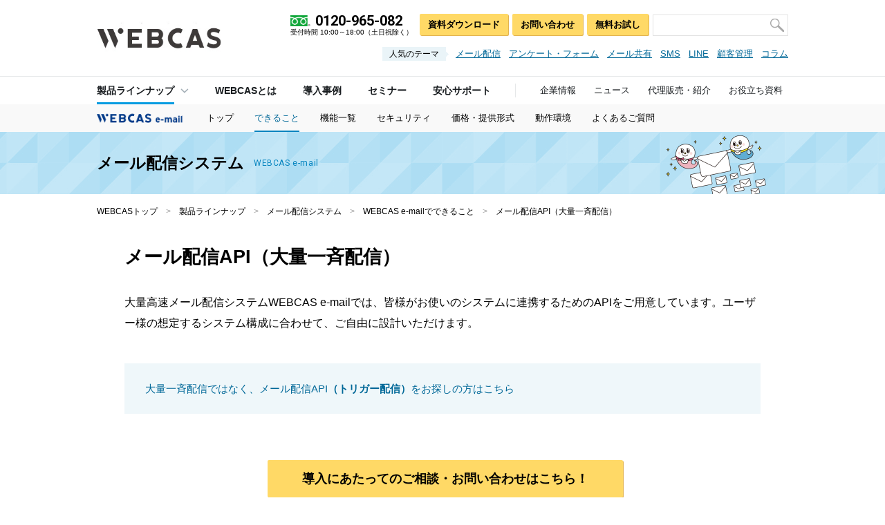

--- FILE ---
content_type: text/html; charset=UTF-8
request_url: https://www.webcas.jp/email/feature/anothersystem/
body_size: 15159
content:


<!DOCTYPE html>
<html lang="ja">


			<head>
    			<meta charset="UTF-8">
    			<meta http-equiv="X-UA-Compatible" content="IE=edge">
    			<meta name="format-detection" content="telephone=no">
    			<meta name="viewport" content="width=device-width,minimum-scale=1.0,maximum-scale=1.0,user-scalable=no">
    		

<!-- Google Tag Manager -->
<script>(function(w,d,s,l,i){w[l]=w[l]||[];w[l].push({'gtm.start': new Date().getTime(),event:'gtm.js'});var f=d.getElementsByTagName(s)[0], j=d.createElement(s),dl=l!='dataLayer'?'&l='+l:'';j.async=true;j.src= 'https://www.googletagmanager.com/gtm.js?id='+i+dl;f.parentNode.insertBefore(j,f);})(window,document,'script','dataLayer','GTM-W2D9F8D');</script>
<!-- End Google Tag Manager -->
<meta name='robots' content='index, follow, max-image-preview:large, max-snippet:-1, max-video-preview:-1' />
	<style>img:is([sizes="auto" i], [sizes^="auto," i]) { contain-intrinsic-size: 3000px 1500px }</style>
	
	<!-- This site is optimized with the Yoast SEO plugin v23.9 - https://yoast.com/wordpress/plugins/seo/ -->
	<title>メール配信API （一斉配信）| メール配信システムWEBCAS e-mail</title>
	<meta name="description" content="大量高速メール配信システムWEBCAS e-mailでは、システム連携のためのAPIをご用意しています。バッチ処理によるデータの受け渡しなど、ユーザー様の想定するシステム構成に合わせてご自由に設計いただけます。" />
	<link rel="canonical" href="https://www.webcas.jp/email/feature/anothersystem/" />
	<meta property="og:locale" content="ja_JP" />
	<meta property="og:type" content="article" />
	<meta property="og:title" content="メール配信API （一斉配信）| メール配信システムWEBCAS e-mail" />
	<meta property="og:description" content="大量高速メール配信システムWEBCAS e-mailでは、システム連携のためのAPIをご用意しています。バッチ処理によるデータの受け渡しなど、ユーザー様の想定するシステム構成に合わせてご自由に設計いただけます。" />
	<meta property="og:url" content="https://www.webcas.jp/email/feature/anothersystem/" />
	<meta property="og:site_name" content="コミュニケーションシステムWEBCAS" />
	<meta property="article:publisher" content="https://www.facebook.com/webcasjp/" />
	<meta property="article:modified_time" content="2025-03-24T08:51:52+00:00" />
	<meta property="og:image" content="https://www.webcas.jp/wp/wp-content/uploads/webcas_fb.png" />
	<meta property="og:image:width" content="1200" />
	<meta property="og:image:height" content="630" />
	<meta property="og:image:type" content="image/png" />
	<meta name="twitter:card" content="summary_large_image" />
	<meta name="twitter:site" content="@wowworld_inc" />
	<meta name="twitter:label1" content="推定読み取り時間" />
	<meta name="twitter:data1" content="14分" />
	<!-- / Yoast SEO plugin. -->


<link rel='dns-prefetch' href='//fonts.googleapis.com' />
<link rel='stylesheet' id='wp-block-library-css' href='https://www.webcas.jp/wp/wp-includes/css/dist/block-library/style.min.css' type='text/css' media='all' />
<style id='classic-theme-styles-inline-css' type='text/css'>
/*! This file is auto-generated */
.wp-block-button__link{color:#fff;background-color:#32373c;border-radius:9999px;box-shadow:none;text-decoration:none;padding:calc(.667em + 2px) calc(1.333em + 2px);font-size:1.125em}.wp-block-file__button{background:#32373c;color:#fff;text-decoration:none}
</style>
<style id='global-styles-inline-css' type='text/css'>
:root{--wp--preset--aspect-ratio--square: 1;--wp--preset--aspect-ratio--4-3: 4/3;--wp--preset--aspect-ratio--3-4: 3/4;--wp--preset--aspect-ratio--3-2: 3/2;--wp--preset--aspect-ratio--2-3: 2/3;--wp--preset--aspect-ratio--16-9: 16/9;--wp--preset--aspect-ratio--9-16: 9/16;--wp--preset--color--black: #000000;--wp--preset--color--cyan-bluish-gray: #abb8c3;--wp--preset--color--white: #ffffff;--wp--preset--color--pale-pink: #f78da7;--wp--preset--color--vivid-red: #cf2e2e;--wp--preset--color--luminous-vivid-orange: #ff6900;--wp--preset--color--luminous-vivid-amber: #fcb900;--wp--preset--color--light-green-cyan: #7bdcb5;--wp--preset--color--vivid-green-cyan: #00d084;--wp--preset--color--pale-cyan-blue: #8ed1fc;--wp--preset--color--vivid-cyan-blue: #0693e3;--wp--preset--color--vivid-purple: #9b51e0;--wp--preset--gradient--vivid-cyan-blue-to-vivid-purple: linear-gradient(135deg,rgba(6,147,227,1) 0%,rgb(155,81,224) 100%);--wp--preset--gradient--light-green-cyan-to-vivid-green-cyan: linear-gradient(135deg,rgb(122,220,180) 0%,rgb(0,208,130) 100%);--wp--preset--gradient--luminous-vivid-amber-to-luminous-vivid-orange: linear-gradient(135deg,rgba(252,185,0,1) 0%,rgba(255,105,0,1) 100%);--wp--preset--gradient--luminous-vivid-orange-to-vivid-red: linear-gradient(135deg,rgba(255,105,0,1) 0%,rgb(207,46,46) 100%);--wp--preset--gradient--very-light-gray-to-cyan-bluish-gray: linear-gradient(135deg,rgb(238,238,238) 0%,rgb(169,184,195) 100%);--wp--preset--gradient--cool-to-warm-spectrum: linear-gradient(135deg,rgb(74,234,220) 0%,rgb(151,120,209) 20%,rgb(207,42,186) 40%,rgb(238,44,130) 60%,rgb(251,105,98) 80%,rgb(254,248,76) 100%);--wp--preset--gradient--blush-light-purple: linear-gradient(135deg,rgb(255,206,236) 0%,rgb(152,150,240) 100%);--wp--preset--gradient--blush-bordeaux: linear-gradient(135deg,rgb(254,205,165) 0%,rgb(254,45,45) 50%,rgb(107,0,62) 100%);--wp--preset--gradient--luminous-dusk: linear-gradient(135deg,rgb(255,203,112) 0%,rgb(199,81,192) 50%,rgb(65,88,208) 100%);--wp--preset--gradient--pale-ocean: linear-gradient(135deg,rgb(255,245,203) 0%,rgb(182,227,212) 50%,rgb(51,167,181) 100%);--wp--preset--gradient--electric-grass: linear-gradient(135deg,rgb(202,248,128) 0%,rgb(113,206,126) 100%);--wp--preset--gradient--midnight: linear-gradient(135deg,rgb(2,3,129) 0%,rgb(40,116,252) 100%);--wp--preset--font-size--small: 13px;--wp--preset--font-size--medium: 20px;--wp--preset--font-size--large: 36px;--wp--preset--font-size--x-large: 42px;--wp--preset--spacing--20: 0.44rem;--wp--preset--spacing--30: 0.67rem;--wp--preset--spacing--40: 1rem;--wp--preset--spacing--50: 1.5rem;--wp--preset--spacing--60: 2.25rem;--wp--preset--spacing--70: 3.38rem;--wp--preset--spacing--80: 5.06rem;--wp--preset--shadow--natural: 6px 6px 9px rgba(0, 0, 0, 0.2);--wp--preset--shadow--deep: 12px 12px 50px rgba(0, 0, 0, 0.4);--wp--preset--shadow--sharp: 6px 6px 0px rgba(0, 0, 0, 0.2);--wp--preset--shadow--outlined: 6px 6px 0px -3px rgba(255, 255, 255, 1), 6px 6px rgba(0, 0, 0, 1);--wp--preset--shadow--crisp: 6px 6px 0px rgba(0, 0, 0, 1);}:where(.is-layout-flex){gap: 0.5em;}:where(.is-layout-grid){gap: 0.5em;}body .is-layout-flex{display: flex;}.is-layout-flex{flex-wrap: wrap;align-items: center;}.is-layout-flex > :is(*, div){margin: 0;}body .is-layout-grid{display: grid;}.is-layout-grid > :is(*, div){margin: 0;}:where(.wp-block-columns.is-layout-flex){gap: 2em;}:where(.wp-block-columns.is-layout-grid){gap: 2em;}:where(.wp-block-post-template.is-layout-flex){gap: 1.25em;}:where(.wp-block-post-template.is-layout-grid){gap: 1.25em;}.has-black-color{color: var(--wp--preset--color--black) !important;}.has-cyan-bluish-gray-color{color: var(--wp--preset--color--cyan-bluish-gray) !important;}.has-white-color{color: var(--wp--preset--color--white) !important;}.has-pale-pink-color{color: var(--wp--preset--color--pale-pink) !important;}.has-vivid-red-color{color: var(--wp--preset--color--vivid-red) !important;}.has-luminous-vivid-orange-color{color: var(--wp--preset--color--luminous-vivid-orange) !important;}.has-luminous-vivid-amber-color{color: var(--wp--preset--color--luminous-vivid-amber) !important;}.has-light-green-cyan-color{color: var(--wp--preset--color--light-green-cyan) !important;}.has-vivid-green-cyan-color{color: var(--wp--preset--color--vivid-green-cyan) !important;}.has-pale-cyan-blue-color{color: var(--wp--preset--color--pale-cyan-blue) !important;}.has-vivid-cyan-blue-color{color: var(--wp--preset--color--vivid-cyan-blue) !important;}.has-vivid-purple-color{color: var(--wp--preset--color--vivid-purple) !important;}.has-black-background-color{background-color: var(--wp--preset--color--black) !important;}.has-cyan-bluish-gray-background-color{background-color: var(--wp--preset--color--cyan-bluish-gray) !important;}.has-white-background-color{background-color: var(--wp--preset--color--white) !important;}.has-pale-pink-background-color{background-color: var(--wp--preset--color--pale-pink) !important;}.has-vivid-red-background-color{background-color: var(--wp--preset--color--vivid-red) !important;}.has-luminous-vivid-orange-background-color{background-color: var(--wp--preset--color--luminous-vivid-orange) !important;}.has-luminous-vivid-amber-background-color{background-color: var(--wp--preset--color--luminous-vivid-amber) !important;}.has-light-green-cyan-background-color{background-color: var(--wp--preset--color--light-green-cyan) !important;}.has-vivid-green-cyan-background-color{background-color: var(--wp--preset--color--vivid-green-cyan) !important;}.has-pale-cyan-blue-background-color{background-color: var(--wp--preset--color--pale-cyan-blue) !important;}.has-vivid-cyan-blue-background-color{background-color: var(--wp--preset--color--vivid-cyan-blue) !important;}.has-vivid-purple-background-color{background-color: var(--wp--preset--color--vivid-purple) !important;}.has-black-border-color{border-color: var(--wp--preset--color--black) !important;}.has-cyan-bluish-gray-border-color{border-color: var(--wp--preset--color--cyan-bluish-gray) !important;}.has-white-border-color{border-color: var(--wp--preset--color--white) !important;}.has-pale-pink-border-color{border-color: var(--wp--preset--color--pale-pink) !important;}.has-vivid-red-border-color{border-color: var(--wp--preset--color--vivid-red) !important;}.has-luminous-vivid-orange-border-color{border-color: var(--wp--preset--color--luminous-vivid-orange) !important;}.has-luminous-vivid-amber-border-color{border-color: var(--wp--preset--color--luminous-vivid-amber) !important;}.has-light-green-cyan-border-color{border-color: var(--wp--preset--color--light-green-cyan) !important;}.has-vivid-green-cyan-border-color{border-color: var(--wp--preset--color--vivid-green-cyan) !important;}.has-pale-cyan-blue-border-color{border-color: var(--wp--preset--color--pale-cyan-blue) !important;}.has-vivid-cyan-blue-border-color{border-color: var(--wp--preset--color--vivid-cyan-blue) !important;}.has-vivid-purple-border-color{border-color: var(--wp--preset--color--vivid-purple) !important;}.has-vivid-cyan-blue-to-vivid-purple-gradient-background{background: var(--wp--preset--gradient--vivid-cyan-blue-to-vivid-purple) !important;}.has-light-green-cyan-to-vivid-green-cyan-gradient-background{background: var(--wp--preset--gradient--light-green-cyan-to-vivid-green-cyan) !important;}.has-luminous-vivid-amber-to-luminous-vivid-orange-gradient-background{background: var(--wp--preset--gradient--luminous-vivid-amber-to-luminous-vivid-orange) !important;}.has-luminous-vivid-orange-to-vivid-red-gradient-background{background: var(--wp--preset--gradient--luminous-vivid-orange-to-vivid-red) !important;}.has-very-light-gray-to-cyan-bluish-gray-gradient-background{background: var(--wp--preset--gradient--very-light-gray-to-cyan-bluish-gray) !important;}.has-cool-to-warm-spectrum-gradient-background{background: var(--wp--preset--gradient--cool-to-warm-spectrum) !important;}.has-blush-light-purple-gradient-background{background: var(--wp--preset--gradient--blush-light-purple) !important;}.has-blush-bordeaux-gradient-background{background: var(--wp--preset--gradient--blush-bordeaux) !important;}.has-luminous-dusk-gradient-background{background: var(--wp--preset--gradient--luminous-dusk) !important;}.has-pale-ocean-gradient-background{background: var(--wp--preset--gradient--pale-ocean) !important;}.has-electric-grass-gradient-background{background: var(--wp--preset--gradient--electric-grass) !important;}.has-midnight-gradient-background{background: var(--wp--preset--gradient--midnight) !important;}.has-small-font-size{font-size: var(--wp--preset--font-size--small) !important;}.has-medium-font-size{font-size: var(--wp--preset--font-size--medium) !important;}.has-large-font-size{font-size: var(--wp--preset--font-size--large) !important;}.has-x-large-font-size{font-size: var(--wp--preset--font-size--x-large) !important;}
:where(.wp-block-post-template.is-layout-flex){gap: 1.25em;}:where(.wp-block-post-template.is-layout-grid){gap: 1.25em;}
:where(.wp-block-columns.is-layout-flex){gap: 2em;}:where(.wp-block-columns.is-layout-grid){gap: 2em;}
:root :where(.wp-block-pullquote){font-size: 1.5em;line-height: 1.6;}
</style>
<link rel='stylesheet' id='otoso_css_reset-css' href='https://www.webcas.jp/common/css/reset.css' type='text/css' media='all' />
<link rel='stylesheet' id='otoso_css_screen-css' href='https://www.webcas.jp/common/css/screen.css' type='text/css' media='screen and (min-width: 769px)' />
<link rel='stylesheet' id='otoso_css_widget-css' href='https://www.webcas.jp/common/css/widget.css' type='text/css' media='screen and (min-width: 769px)' />
<link rel='stylesheet' id='otoso_css_contents-css' href='https://www.webcas.jp/common/css/contents.css' type='text/css' media='screen and (min-width: 769px)' />
<link rel='stylesheet' id='otoso_css_bxslider-css' href='https://www.webcas.jp/common/css/jquery.bxslider.css' type='text/css' media='screen and (min-width: 769px)' />
<link rel='stylesheet' id='otoso_css_screen_sp-css' href='https://www.webcas.jp/common/css/screen_sp.css' type='text/css' media='screen and (max-width: 768px) and (min-width: 0px)' />
<link rel='stylesheet' id='otoso_css_widget_sp-css' href='https://www.webcas.jp/common/css/widget_sp.css' type='text/css' media='screen and (max-width: 768px) and (min-width: 0px)' />
<link rel='stylesheet' id='otoso_css_contents_sp-css' href='https://www.webcas.jp/common/css/contents_sp.css' type='text/css' media='screen and (max-width: 768px) and (min-width: 0px)' />
<link rel='stylesheet' id='otoso_css_bxslider_sp-css' href='https://www.webcas.jp/common/css/jquery.bxslider_sp.css' type='text/css' media='screen and (max-width: 768px) and (min-width: 0px)' />
<link rel='stylesheet' id='otoso_css_googlefont-css' href='//fonts.googleapis.com/css?family=Roboto%3A400%2C400i%2C500%2C700%2C700i&#038;ver=6.7.1' type='text/css' media='all' />
<!--[if lt IE 9]>
<link rel='stylesheet' id='otoso_css_ie8-css' href='https://www.webcas.jp/common/css/ie8.css' type='text/css' media='all' />
<![endif]-->
<!--[if IE]>
<link rel='stylesheet' id='otoso_css_ie-css' href='https://www.webcas.jp/common/css/ie.css' type='text/css' media='all' />
<![endif]-->
<script type="text/javascript" src="https://www.webcas.jp/common/lib/jquery.js" id="otoso_js_jquery-js"></script>
<script type="text/javascript" src="https://www.webcas.jp/common/lib/jquery.easing.js" id="otoso_js_jquery_easing-js"></script>
<script type="text/javascript" src="https://www.webcas.jp/common/lib/jquery.tile.js" id="otoso_js_jquery_tile-js"></script>
<script type="text/javascript" src="https://www.webcas.jp/common/lib/jquery.bxslider.js" id="otoso_js_jquery_bxslider-js"></script>
<script type="text/javascript" src="https://www.webcas.jp/common/lib/jquery.ba-hashchange.js" id="otoso_js_hash-js"></script>
<script type="text/javascript" src="https://www.webcas.jp/common/lib/scroller.js" id="otoso_js_scroller-js"></script>
<script type="text/javascript" src="https://www.webcas.jp/common/lib/rollover.js" id="otoso_js_rollover-js"></script>
<script type="text/javascript" src="https://www.webcas.jp/common/js/common.js" id="otoso_js_common-js"></script>
<!--[if lt IE 9]>
<script type="text/javascript" src="https://www.webcas.jp/common/lib/html5shiv.js" id="otoso_js_html5shiv-js"></script>
<![endif]-->
<!--[if lt IE 9]>
<script type="text/javascript" src="https://www.webcas.jp/common/lib/selectivizr.js" id="otoso_js_selectivizr-js"></script>
<![endif]-->
<style type="text/css">.recentcomments a{display:inline !important;padding:0 !important;margin:0 !important;}</style><script type="application/ld+json">
                    {
				      "@context": "https://schema.org",
				      "@type": "BreadcrumbList",
				      "itemListElement": [{
					"@type": "ListItem",
		            "position": 1,
					"name": "WEBCASトップ",
					"item": "https://www.webcas.jp"},{
					"@type": "ListItem",
		            "position": 2,
					"name": "製品ラインナップ",
					"item": "https://www.webcas.jp/products/"},{
					"@type": "ListItem",
		            "position": 3,
					"name": "メール配信システム",
					"item": "https://www.webcas.jp/email/"},{
					"@type": "ListItem",
		            "position": 4,
					"name": "WEBCAS e-mailでできること",
					"item": "https://www.webcas.jp/email/feature/"},{
					"@type": "ListItem",
		            "position": 5,
					"name": "メール配信API（大量一斉配信）"}]
		    }
		    </script>
		
				<link rel="start" href="/" />
				<link rel="alternate" type="application/rss+xml" title="株式会社WOW WORLD" href="https://www.webcas.jp/bizasp/index.php?a=ANRS001&amp;corpId=atc090045" />
				
				<link rel="icon" href="/favicon.ico">
				<link rel="icon" href="/favicon.png" sizes="192x192" type="image/png">
				<link rel="apple-touch-icon" href="/apple-touch-icon.png" sizes="152x152">
			</head>
			<body id="products_detail" class="products">
<!-- Google Tag Manager (noscript) -->
<noscript><iframe src="https://www.googletagmanager.com/ns.html?id=GTM-W2D9F8D" height="0" width="0" style="display:none;visibility:hidden"></iframe></noscript>
<!-- End Google Tag Manager (noscript) -->


		    <!--=========== CONTAINER ============-->
            <div id="container" class="clearfix">
		
            <!--=========== HEADER ============-->
            <header>
            
	            
		<div class="inner fixed">
            <p id="logo"><a href="/"><img src="https://www.webcas.jp/wp/wp-content/uploads/hdr_logo.png" alt="WEBCAS" width="180" itemprop="logo" /></a></p>
            <p class="nav_menu pc_hidden"><img src="/common/img/hdr_nav_menu.png" alt="メニュー" height="19" /></p>
            
            <p class="logo_tel pc_hidden"><a class="sp_tel" href="tel:0120-965-082"><img src="/common/img/hdr_nav_tel.png" alt="お電話" width="51" /></a></p>
            <p class="logo_contact pc_hidden"><a href="https://www.webcas.jp/form/webcas-inquiry-input" target="_blank"><img src="/common/img/hdr_nav_contact.png" alt="お問い合わせ" width="51" /></a></p>
            
            <p class="nav_close pc_hidden"><img src="/common/img/hdr_nav_close.png" alt="close" width="47" /></p>
        </div><!-- /inner -->
		
	            
	            <div class="overlay"></div>
	            <div class="menu">
	                <div class="menu_inner">
	                   
	                   
            <nav id="gnav">
                <ul class="clearfix">
                    <li class="gnav_products"><span><em><a href="/products/">製品ラインナップ</a><span class="toggle pc_hidden"></span></em>
            
                        <div class="sec_dropdown clearfix">
                            <div class="inner">
                                <div class="ls">
                                    <div class="col">
                                        <dl><dt>メッセージを届ける</dt><dd><a href="https://www.webcas.jp/email/" >メール配信システム</a></dd><dd><a href="https://www.webcas.jp/email/feature/relayserver/" >メールリレーサーバ</a></dd><dd><a href="https://www.webcas.jp/sms/" >SMS配信システム</a></dd><dd><a href="https://www.webcas.jp/talk/" >LINEメッセージ配信システム</a></dd><dd><a href="https://www.webcas.jp/apppush/" >アプリプッシュ・アプリ内メッセージ配信システム</a></dd></dl><dl><dt>声を集める・理解する</dt><dd><a href="https://www.webcas.jp/formulator/" >アンケート・フォーム作成システム</a></dd></dl>
                                    </div><!-- /col -->
            
                                    <div class="col">
                                        <dl><dt>問い合わせに対応する</dt><dd><a href="https://www.webcas.jp/mailcenter/" >問い合わせメール共有システム</a></dd></dl><dl><dt>会員登録の仕組みを作る</dt><dd><a href="https://www.webcas.jp/crm/" >顧客管理システム</a></dd></dl><dl><dt>マーケティングコミュニケーション支援</dt><dd><a href="https://www.webcas.jp/email/feature/mailmag/" >メルマガ制作サービス</a></dd><dd><a href="https://www.webcas.jp/formulator/feature/create/" >Webアンケート制作代行サービス</a></dd></dl>
                                    </div><!-- /col -->
                                </div><!-- /ls -->
            
                                <div class="rs">
                                    <div class="col">
                                        <dl><dt>用途から探す</dt><dd><a href="https://www.webcas.jp/crm/memberlp/" >会員を集めたい（会員受付・顧客管理）</a></dd><dd><a href="https://www.webcas.jp/email/feature/speed/" >大量の顧客にメールを一斉配信したい</a></dd><dd><a href="https://www.webcas.jp/email/feature/mailmag/" >メルマガ制作について相談したい</a></dd><dd><a href="https://www.webcas.jp/email/feature/db/" >既存システムとメール配信を連携したい</a></dd><dd><a href="https://www.webcas.jp/sms/" >SMSを配信したい</a></dd><dd><a href="https://www.webcas.jp/formulator/feature/enquete/" >Webアンケートを作りたい</a></dd><dd><a href="https://www.webcas.jp/formulator/feature/campaign/" >キャンペーン応募フォームを作りたい</a></dd><dd><a href="https://www.webcas.jp/email/feature/csv/" >一番安い方法でメールを配信したい</a></dd><dd><a href="https://www.webcas.jp/email/feature/relayserver/" >メール配信機能を強化したい（リレーサーバ）</a></dd><dd><a href="https://www.webcas.jp/talk/" >LINEでパーソナライズメッセージを配信したい</a></dd><dd><a href="https://www.webcas.jp/formulator/feature/webform/" >問い合わせフォームを作りたい</a></dd><dd><a href="https://www.webcas.jp/formulator/feature/seminar/" >セミナー受付フォームを作りたい</a></dd></dl>
                                    </div><!-- /col -->
                                </div><!-- /rs -->
                            </div><!-- /inner -->
                        </div><!-- /sec_dropdown -->
                        </span>
                    </li>
            
                    <li class="gnav_webcas"><a href="/webcas/"><span>WEBCASとは</span></a></li>
                    <li class="gnav_casestudy"><a href="/casestudy/"><span>導入事例</span></a></li>
                    <li class="gnav_seminar"><a href="/seminar/"><span>セミナー</span></a></li>
                    <li class="gnav_contact"><a href="/contact/"><span>安心サポート</span></a></li>
                    
                    
                    
                    <li class="gnav_inquiry"><a href="https://www.webcas.jp/form/webcas-inquiry-input" target="_blank">お問い合わせ</a></li>
                    <li class="gnav_tel" itemscope itemtype="http://schema.org/Corporation"><img src="/common/img/icon_tel.png" alt="" width="29" /><span class="wf"><a class="sp_tel" href="tel:0120965082"><span class="sec_prop" itemprop="telephone">0120-965-082</span></a></span><span class="note">受付時間 10:00～18:00（土日祝除く）</span></li>
                    
                    <li class="gnav_company"><a href="/company/"><span>企業情報</span></a></li>
                    <li class="gnav_newsrelease"><a href="/newsrelease/"><span>ニュース</span></a></li>
                    <li class="gnav_partner"><a href="/partner/"><span>代理販売・紹介</span></a></li>
                    <li class="gnav_library"><a href="/library/"><span>お役立ち資料</span></a></li>
                </ul>
            
                <span id="slide_line"></span>
            </nav><!-- /gnav -->
	            
	                    <div class="inner">
	                        <div class="hnav clearfix">
	                            <p class="tel" itemscope itemtype="http://schema.org/Corporation"><em class="pc_hidden"><span>お電話でのお問い合わせ</span></em><img src="/common/img/icon_tel.png" alt="" width="29" /><span class="wf"><a class="sp_tel" href="tel:0120965082"><span class="sec_prop" itemprop="telephone">0120-965-082</span></a></span><span class="note">受付時間 10:00～18:00（土日祝除く）</span></p>
	                            <nav>
	                                <ul class="clearfix">
	                                    <li><a href="https://www.webcas.jp/form/document-input " target="_blank">資料ダウンロード</a></li>
	                                    <li><a href="https://www.webcas.jp/form/webcas-inquiry-input" target="_blank">お問い合わせ</a></li>
	                                    <li><a href="https://www.webcas.jp/form/trial-input " target="_blank">無料お試し</a></li>
	                                </ul>
	                            </nav>
	                            
	                            
                <div class="sec_search">
                    <form name="AccelaBizSearchASPForm" id="bizsearchAspForm" action="/bizasp/index.php" method="get" class="clearfix">
                        <div id="bizsearchAspFormout">
                            <p class="search_field"><input type="text" name="q" value="" id="bizsearchAspQuery" /></p>
                            <p class="search_bt"><input name="input" type="image" src="/common/img/hdr_nav_search.png" class="fmbtn" /></p>
                        </div>
                        <input type="hidden" name="corpId" value="atc090045" id="bizsearchAspCorpId" />
                        <input type="hidden" name="en" value="" />
                    </form>
                </div><!-- /sec_search -->
                
	                            
	                        </div><!-- /hnav -->
	                        
	                        
            <div class="sec_popular_theme">
                <dl>
                    <dt><span>人気のテーマ</span></dt>
                    <dd>
                        <ul class="clearfix">
                            
                            <li><a href="https://www.webcas.jp/email/" >メール配信</a></li><li><a href="https://www.webcas.jp/formulator/" >アンケート・フォーム</a></li><li><a href="https://www.webcas.jp/mailcenter/" >メール共有</a></li><li><a href="https://www.webcas.jp/sms/" >SMS</a></li><li><a href="https://www.webcas.jp/talk/" >LINE</a></li><li><a href="https://www.webcas.jp/crm/" >顧客管理</a></li><li><a href="https://www.webcas.jp/knowhow/" >コラム</a></li>
                            
                        </ul>
                    </dd>
                </dl>
            </div><!-- /sec_popular_theme -->
	    
	                        
	                    </div><!-- /inner -->
	                </div><!-- /menu_inner -->
	            </div><!-- /menu -->
            </header>
            <!--=========== /HEADER ============-->
        <!--=========== CONTENTS ============--><div id="contents">
            <nav class="sec_inquiry">
                <ul>
                    <li><a href="https://www.webcas.jp/form/document-input " target="_blank">資料ダウンロード</a></li>
                    <li><a href="https://www.webcas.jp/form/webcas-inquiry-input" target="_blank">お問い合わせ</a></li>
                    <li><a href="https://www.webcas.jp/form/trial-input " target="_blank">無料お試し</a></li>
                </ul>
            </nav><!-- /sec_inquiry -->
	    



		<div class="h_lv_01 h_lv_01_s">
			<div class="h_lv_01_inner">
				<div>
					<p class="h">メール配信システム</p>
					<p class="cap"><span class="wf">WEBCAS e-mail</span></p>
					<p class="bg sp_hidden"><img src="https://www.webcas.jp/wp/wp-content/uploads/bg_h1_email_s-1.png" alt="WEBCASの公式キャラクター「その想い届け隊」" height="90" /></p>
					<p class="sec_bt_01 pc_hidden"><a href="https://www.webcas.jp/email/">トップ</a></p>
				</div>
			</div><!-- /h_lv_01_inner -->
		</div><!-- /h_lv_01 -->
		

		<nav class="cnav">
				<ul class="clearfix">
		<li class="cnav_logo"><a href="https://www.webcas.jp/email/"><img src="https://www.webcas.jp/wp/wp-content/uploads/2017/02/cnav_logo_email.png" alt="WEBCAS e-mail" height="30" /></a></li><li><a href="https://www.webcas.jp/email/"><span>トップ</span></a></li><li class="current"><a href="https://www.webcas.jp/email/feature/" ><span>できること</span></a></li><li><a href="https://www.webcas.jp/email/function/" ><span>機能一覧</span></a></li><li><a href="https://www.webcas.jp/email/manage/" ><span>セキュリティ</span></a></li><li><a href="https://www.webcas.jp/email/price" ><span>価格・提供形式</span></a></li><li><a href="https://www.webcas.jp/email/siyo/" ><span>動作環境</span></a></li><li><a href="https://www.webcas.jp/email/faq/" ><span>よくあるご質問</span></a></li>
		</ul>
			</nav><!-- /cnav -->
		
<!--=========== WRPPER ============-->
<div id="wrapper" class="clearfix">
	
	<div class="sec_inner">
		
		
				<div class="bread_crumbs sp_hidden" itemscope itemtype="http://schema.org/WebPage">
					<p itemprop="breadcrumb"><a href="https://www.webcas.jp">WEBCASトップ</a>　<span>&gt;</span>　<a href="https://www.webcas.jp/products/">製品ラインナップ</a>　<span>&gt;</span>　<a href="https://www.webcas.jp/email/">メール配信システム</a>　<span>&gt;</span>　<a href="https://www.webcas.jp/email/feature/">WEBCAS e-mailでできること</a>　<span>&gt;</span>　<em>メール配信API（大量一斉配信）</em></p>
				</div><!-- /bread_crumbs -->
					
		<div class="sec_detail">
		
			<h1>メール配信API（大量一斉配信）</h1>			
			<div class="sec_mod_txt_01 clearfix"><p>大量高速メール配信システムWEBCAS e-mailでは、皆様がお使いのシステムに連携するためのAPIをご用意しています。ユーザー様の想定するシステム構成に合わせて、ご自由に設計いただけます。</p></div>
			<div class="sec_mod_link_01 clearfix">
				<div class="inner">
					<ul><li><a href="https://www.webcas.jp/email/feature/realtime/" >大量一斉配信ではなく、メール配信API<em>（トリガー配信）</em>をお探しの方はこちら</a></li>
					</ul>
				</div><!-- /inner -->
			</div><!-- /sec_mod_link_01 --><div class="sec_mod_bt_01">
					<div class="sec_bt_03"><a href="https://www.webcas.jp/form/webcas-inquiry-input" target="_blank"><span>導入にあたっての<br class="br_sp">ご相談・お問い合わせはこちら！</span></a></div>
				</div><!-- /sec_mod_bt_01 -->
			<div class="sec_mod_txt_01 clearfix">
				<p><span style="font-size:10pt"><u><a href="https://www.webcas.jp/company/">WEBCASを提供する、株式会社WOW WORLDの企業情報はこちら ></a></u></span></p>
			</div><!-- /sec_mod_txt_01 -->
		
			<div class="sec_mod_txt_02 clearfix">
				<div class="inner">
					<p><em>目次</em>
	<li><a href="#anc0"><u>メール配信APIのご利用について</u></a></li>
 	<li><a href="#anc2"><u>バッチ処理も可能</u></a></li>
 	<li><a href="#anc4"><u>大量メール配信機能を専門業者に任せた方がよい理由とは</u></a></li>
 	<li><a href="#anc5"><u>メール配信APIを利用している、当社お客様の事例</u></a></li>
 	<li><a href="#anc9"><u>セミナー・勉強会を開催します！お見逃しなく</u></a></li>
<br>
<div align="right"><a href="https://www.webcas.jp/email/feature/"><u>メール配信システムでできること一覧へ ＞</u></a></div></p>
				</div><!-- /inner -->
			</div><!-- /sec_mod_txt_02 -->
		<div class="sec_mod_h sec_mod_h2" id="anc0">
				<h2 class="h_lv_02"><span><img src="/common/img/bullet_square_01.png" alt="" width="17"/>メール配信APIのご利用について</span>
				</h2>
			</div><!-- /sec_mod_h2 -->
		
			<div class="sec_mod_txt_01 clearfix">
				<p>APIを利用すれば、WEBCAS管理画面上で操作することなく、お客様のシステム（既存Web会員管理システム、CRMシステム、ERP、SFAなど）を操作するだけで、大量高速メール配信が行えるようになります。システムをまたいだ二重管理や、大量配信に伴う新規開発、設備投資、管理運用メンテナンスの必要はありません。</p>
			</div><!-- /sec_mod_txt_01 -->
		<div class="sec_mod_h sec_mod_h3" id="anc1">
				<h3><span>メール配信APIの利用イメージ</span></h3>
			</div><!-- /sec_mod_h3 -->
			
				<div class="sec_mod_txt_img_03 clearfix">
					
			<p class="pic sp_hidden" itemscope itemtype="http://schema.org/ImageObject" itemprop="image">
				<img src="https://www.webcas.jp/wp/wp-content/uploads/cec6fcb95503904da20be19893264bf7.png" alt="メール配信API" width="800"/>
				<meta itemprop="url" content="https://www.webcas.jp/wp/wp-content/uploads/cec6fcb95503904da20be19893264bf7.png">
				<meta itemprop="width" content="800">
				<meta itemprop="height" content="352">
			</p>
			<p class="pic pc_hidden" itemscope itemtype="http://schema.org/ImageObject" itemprop="image">
				<img src="https://www.webcas.jp/wp/wp-content/uploads/471f0757bbff00a3f3645a08a18e728e-1.png" alt="メール配信APIの利用イメージ" width="100%"/>
				<meta itemprop="url" content="https://www.webcas.jp/wp/wp-content/uploads/471f0757bbff00a3f3645a08a18e728e-1.png">
				<meta itemprop="width" content="670">
				<meta itemprop="height" content="1075">
			</p>
		
				</div><!-- /sec_mod_txt_img_03 -->
			
			<div class="sec_mod_txt_01 clearfix">
				<p>また、WEBCASの管理画面を一部利用して配信することも可能です。例えば「メール文面の作成・配信予約のみAPI経由で行い、顧客データベースはWEBCAS内に構築し、運用する」といった設計をすることができます。
</p>
			</div><!-- /sec_mod_txt_01 -->
		<div class="sec_mod_h sec_mod_h2" id="anc2">
				<h2 class="h_lv_02"><span><img src="/common/img/bullet_square_01.png" alt="" width="17"/>バッチ処理も可能</span>
				</h2>
			</div><!-- /sec_mod_h2 -->
		
			<div class="sec_mod_txt_01 clearfix">
				<p>WEBCASのAPIでは、お客様の既存顧客リストと、WEBCASのメール配信用データベースを同期するバッチ処理をサポートしています。例えば、「メール配信リストはAPI経由で最新データを毎日自動で同期し、メール作成・配信作業はWEBCASの管理画面で行う」といった運用が可能です。</p>
			</div><!-- /sec_mod_txt_01 -->
		
				<div class="sec_mod_txt_img_03 clearfix">
					
			<p class="pic sp_hidden" itemscope itemtype="http://schema.org/ImageObject" itemprop="image">
				<img src="https://www.webcas.jp/wp/wp-content/uploads/2fa32185ca1ad592372ee5cbedbf4adf.png" alt="メール配信API" width="800"/>
				<meta itemprop="url" content="https://www.webcas.jp/wp/wp-content/uploads/2fa32185ca1ad592372ee5cbedbf4adf.png">
				<meta itemprop="width" content="800">
				<meta itemprop="height" content="352">
			</p>
			<p class="pic pc_hidden" itemscope itemtype="http://schema.org/ImageObject" itemprop="image">
				<img src="https://www.webcas.jp/wp/wp-content/uploads/923f2af2387fec0c876ee64e9f641006-1.png" alt="バッチ処理も可能" width="100%"/>
				<meta itemprop="url" content="https://www.webcas.jp/wp/wp-content/uploads/923f2af2387fec0c876ee64e9f641006-1.png">
				<meta itemprop="width" content="670">
				<meta itemprop="height" content="798">
			</p>
		
				</div><!-- /sec_mod_txt_img_03 -->
			<div class="sec_mod_h sec_mod_h3" id="anc3">
				<h3><span>【APIをご用意しているWEBCAS e-mail機能の例】</span></h3>
			</div><!-- /sec_mod_h3 -->
			
			<div class="sec_mod_txt_01 clearfix">
				<p><em>配信データ連携</em><br>
　メール配信リストの取り込み（CSVデータ形式のメールアドレス一括登録）<br>
<em>メール作成・配信</em><br>
　メール文面の登録、メール配信予約、予約のキャンセル、メール削除など<br>
<em>メール配信結果を戻す</em><br>
　配信エラーリストの取得、配信停止データ取得など
<br><br>
APIを活用したメール配信は、各種事例がございます。</p>
			</div><!-- /sec_mod_txt_01 -->
		<div class="sec_mod_h sec_mod_h2" id="anc4">
				<h2 class="h_lv_02"><span><img src="/common/img/bullet_square_01.png" alt="" width="17"/>大量メール配信機能を専門業者に任せた方がよい理由とは</span>
				</h2>
			</div><!-- /sec_mod_h2 -->
		<div class="sec_mod_qa clearfix" itemscope itemtype="http://schema.org/Question"><div class="sec_mod_fukidashi_01 highlight clearfix"><div class="thumb clearfix"><img src="https://www.webcas.jp/wp/wp-content/uploads/283be63284f2373626662cc7a99e2ca6.png" alt="困っている男性" width="120" /></div><div class="fukidashi">
					<dl class="clearfix">
					<dt class="q"><span class="wf">Q</span></dt>
					<dd><p itemprop="text"><em>今、自社サービスの会員管理システムに、数万規模のメルマガ配信の機能をつけようと考えています。自分でプログラムを実装しようと思いますが大丈夫でしょうか。</em></p></dd>
				</dl><span class="bullet"><img src="/common/img/bg_fukidashi_03.png" alt="" width="17" /></span></div><!-- /fukidashi -->
		</div><!-- /sec_mod_fukidashi_01 --><div class="sec_mod_fukidashi_01 clearfix">
					<div class="thumb clearfix"><img src="https://www.webcas.jp/wp/wp-content/uploads/6f4a5e8af2bfef1a7a7c4b3a3ed9e5f8.png" alt="" width="120" /></div><div class="fukidashi">
					<dl class="clearfix">
					<dt class="a"><span class="wf">A</span></dt>
					<dd itemprop="acceptedAnswer" itemscope itemtype="http://schema.org/Answer"><p itemprop="text"><em>大量メール配信機能は、専門業者のサービスを使うのが現実的です。</em><br>
各種業務システムを構築し、大量メール配信機能を付与する場合、注意が必要です。これは、メール配信規模が数千件以上になると、プロバイダやキャリア側の受付制限の関係で、メールが正常に受信されなくなる可能性があるからです。大量メール配信の到達率を上げるために、必要な要素は大きく分けて3つあります。
<br><br>


<ul style="list-style-type: decimal; margin-left: 20px;">
<li><em>大量メール配信に耐える設備</em><br>
配信規模に応じたサーバや回線などインフラ整備が必要ですし、IP分散のため、相当量のIPを用意する必要もあります。</li><br>

<li><em>大量メール配信システムを支えるシステム構築ノウハウ</em><br>
PC/モバイル向け双方の適正なエラーメール処理を行うシステムを構築できるかが、キーになります。
</li><br>

<li><em>システムの安定稼働を支える経験豊富な人的リソースと運用体制</em><br>
そのシステムが継続的に安定稼働しているかを監視する技術者や、もしものときの緊急対応が行える体制、これが大変重要です。
</ul>

<br>
一ユーザー企業がこれらの対応を行うのは、費用・リソース・信頼面を考慮すると難しいのが現実ではないでしょうか。メール配信業者のクラウドサービスが提供するAPIを活用すれば、ユーザー企業様が構築したシステムに、大量メール配信機能だけを強化することができるので、システム構築をご検討されている場合、特にお薦めです。 また、現システムにメール配信パッケージを連携する場合には、カスタマイズ経験とメール配信の管理ノウハウが豊富な業者を選定し、ともに適切な運用体制を構築していくことが肝要です。</p></dd>
				</dl>
				<span class="bullet"><img src="/common/img/bg_fukidashi_01.png" alt="" width="17" /></span>
				</div><!-- /fukidashi -->
				</div><!-- /sec_mod_fukidashi_01 -->
				</div><!-- /sec_mod_qa --><div class="sec_mod_qa clearfix" itemscope itemtype="http://schema.org/Question"><div class="sec_mod_fukidashi_01 highlight clearfix"><div class="thumb clearfix"><img src="https://www.webcas.jp/wp/wp-content/uploads/31a3629af0bffa0a34fcbc039367688f.png" alt="困っている男性のイラスト" width="120" /></div><div class="fukidashi">
					<dl class="clearfix">
					<dt class="q"><span class="wf">Q</span></dt>
					<dd><p itemprop="text"><em>では、メール配信APIを提供している企業を選定したいと思います。どうやって選べばよいですか。</em></p></dd>
				</dl><span class="bullet"><img src="/common/img/bg_fukidashi_03.png" alt="" width="17" /></span></div><!-- /fukidashi -->
		</div><!-- /sec_mod_fukidashi_01 --><div class="sec_mod_fukidashi_01 clearfix">
					<div class="thumb clearfix"><img src="https://www.webcas.jp/wp/wp-content/uploads/6f4a5e8af2bfef1a7a7c4b3a3ed9e5f8.png" alt="" width="120" /></div><div class="fukidashi">
					<dl class="clearfix">
					<dt class="a"><span class="wf">A</span></dt>
					<dd itemprop="acceptedAnswer" itemscope itemtype="http://schema.org/Answer"><p itemprop="text"><em>大量メール配信のキモは「きちんと届くか」。見分け方の一つは「取引先の審査体制」です。</em>
<br><br>
「やりたい機能がある」ことはもちろんですが、それ以前に「メールがきちんと届くか」という観点で業者を選ぶ必要があります。「メールがきちん届く」クラウドサービスの選定で注目すべきなのは、メール配信業者の「<em>取引先を審査する体制</em>」です。 メール配信クラウドサービスは、複数ユーザー企業が同じ設備からメール配信を行います。その中で、１ユーザー企業が迷惑メールを大量配信した場合、他ユーザーのメールも「迷惑メール」と判定される可能性が高くなります。「迷惑メール配信を行う問題業者」をユーザーとして抱えていない、メール配信クラウドサービスを選ぶことが肝要です。そのためには、多少時間とコストがかかっても、サービス提供時にきちんとした審査を行う業者を選定いただければ幸いです。</p></dd>
				</dl>
				<span class="bullet"><img src="/common/img/bg_fukidashi_01.png" alt="" width="17" /></span>
				</div><!-- /fukidashi -->
				</div><!-- /sec_mod_fukidashi_01 -->
				</div><!-- /sec_mod_qa --><div class="sec_mod_bt_01">
					<div class="sec_bt_03"><a href="https://www.webcas.jp/form/webcas-inquiry-input" target="_blank"><span>導入にあたっての<br class="br_sp">ご相談・お問い合わせはこちら！　</span></a></div>
				</div><!-- /sec_mod_bt_01 --><div class="sec_mod_h sec_mod_h2" id="anc5">
				<h2 class="h_lv_02"><span><img src="/common/img/bullet_square_01.png" alt="" width="17"/>メール配信APIを利用している、当社お客様の事例</span>
				</h2>
			</div><!-- /sec_mod_h2 -->
		
			<div class="sec_mod_txt_01 clearfix">
				<p>メール配信APIを利用しているお客様の声をご紹介します。</p>
			</div><!-- /sec_mod_txt_01 -->
		<div class="sec_mod_h sec_mod_h3" id="anc6">
				<h3><span>「APIを利用して、緊急度の高いユーザーサポートメールを配信しています」―株式会社DGフィナンシャルテクノロジー（旧：ベリトランス株式会社）様</span></h3>
			</div><!-- /sec_mod_h3 -->
			<div class="sec_mod_txt_img_01 clearfix">
						<div class="ls">
							<p>「EC決済サービスの障害発生メールや復旧報告メールなど、特に緊急度の高いユーザーサポートメールをWEBCAS e-mailのAPIを利用して配信しています。<br><br>
具体的には、当社側で構築した専用管理画面で、監視スタッフが必要な情報（障害通知の種類や発生場所、影響機能等）を選択するだけで、メール文面や配信対象などメール配信に必要な情報がAPI経由でWEBCASに送信され、WEBCASから即座にメールが配信されるという仕組みです。<br><br>
通常のメルマガ配信などの使い方であればWEBCAS e-mailの管理画面上で自由にコンテンツを作成しますが、当社のように緊急度の高いメールを配信したい場合は、コンテンツ作成の自由度よりも<em>「ミスが起きづらく、短時間で操作が完了する」</em>という仕組みが必要です。WEBCAS e-mailには当社システムに連携できるAPIが用意されていたので、要望通りの運用が実現しました」</p>
						</div><!-- /ls -->
	
						<div class="rs">
							
			<p class="pic sp_hidden" itemscope itemtype="http://schema.org/ImageObject" itemprop="image">
				<img src="https://www.webcas.jp/wp/wp-content/uploads/a7d782445cffe439953bd032506b69e4.jpg" alt="ベリトランス株式会社様" width="380"/>
				<meta itemprop="url" content="https://www.webcas.jp/wp/wp-content/uploads/a7d782445cffe439953bd032506b69e4.jpg">
				<meta itemprop="width" content="670">
				<meta itemprop="height" content="503">
			</p>
			<p class="pic pc_hidden" itemscope itemtype="http://schema.org/ImageObject" itemprop="image">
				<img src="https://www.webcas.jp/wp/wp-content/uploads/a7d782445cffe439953bd032506b69e4.jpg" alt="ベリトランス株式会社様" width="100%"/>
				<meta itemprop="url" content="https://www.webcas.jp/wp/wp-content/uploads/a7d782445cffe439953bd032506b69e4.jpg">
				<meta itemprop="width" content="670">
				<meta itemprop="height" content="503">
			</p>
		<p class="cap">「緊急度の高いユーザーサポートメールを、ミスなく高速確実に24時間365日配信できるようになりました」</p>
						</div><!-- /rs -->
					</div><!-- /sec_mod_txt_img_01 -->
			
			<div class="sec_mod_link_01 clearfix">
				<div class="inner">
					<ul><li><a href="https://www.webcas.jp/casestudy/case171/" >株式会社DGフィナンシャルテクノロジー（旧：ベリトランス株式会社）様　導入事例はこちら</a></li>
					</ul>
				</div><!-- /inner -->
			</div><!-- /sec_mod_link_01 --><div class="sec_mod_h sec_mod_h3" id="anc7">
				<h3><span>「基幹システムとWEBCASをAPIで連携し、複数のメール配信を自動化しました」―株式会社デファクトスタンダード様</span></h3>
			</div><!-- /sec_mod_h3 -->
			<div class="sec_mod_txt_img_01 clearfix">
						<div class="ls">
							<p>「当社はブランド品の買取販売サービス『ブランディア』を運営しています。
<br><br>
以前はすべてのメール配信を手作業で運用していたのですが、ブランディアの会員数が急激に増加したことで、従来の運用に限界を感じるようになりました。そこでこれらの定型業務を効率化するため、<em>基幹システムとWEBCASをAPIで連携し、メール配信の自動化</em>を行いました。
<br><br>
今では4種類のメールが完全に自動で配信されるようになり、その分の時間をメールマーケティングの企画立案や分析業務に充てられるようになりました」</p>
						</div><!-- /ls -->
	
						<div class="rs">
							
			<p class="pic sp_hidden" itemscope itemtype="http://schema.org/ImageObject" itemprop="image">
				<img src="https://www.webcas.jp/wp/wp-content/uploads/771d3c3824dc2854c9351dda6bd77e22.jpg" alt="株式会社デファクトスタンダード様" width="380"/>
				<meta itemprop="url" content="https://www.webcas.jp/wp/wp-content/uploads/771d3c3824dc2854c9351dda6bd77e22.jpg">
				<meta itemprop="width" content="670">
				<meta itemprop="height" content="503">
			</p>
			<p class="pic pc_hidden" itemscope itemtype="http://schema.org/ImageObject" itemprop="image">
				<img src="https://www.webcas.jp/wp/wp-content/uploads/771d3c3824dc2854c9351dda6bd77e22.jpg" alt="株式会社デファクトスタンダード様" width="100%"/>
				<meta itemprop="url" content="https://www.webcas.jp/wp/wp-content/uploads/771d3c3824dc2854c9351dda6bd77e22.jpg">
				<meta itemprop="width" content="670">
				<meta itemprop="height" content="503">
			</p>
		<p class="cap">「現在、数十万人の会員に向けてメールマーケティングを行っています」</p>
						</div><!-- /rs -->
					</div><!-- /sec_mod_txt_img_01 -->
			
			<div class="sec_mod_link_01 clearfix">
				<div class="inner">
					<ul><li><a href="https://www.webcas.jp/casestudy/case194/" >株式会社デファクトスタンダード様　導入事例はこちら</a></li>
					</ul>
				</div><!-- /inner -->
			</div><!-- /sec_mod_link_01 --><div class="sec_mod_h sec_mod_h3" id="anc8">
				<h3><span>「発送完了メールの配信をAPIで自動化、物流業務がラクになりました」―株式会社イングファシリティーズ様</span></h3>
			</div><!-- /sec_mod_h3 -->
			<div class="sec_mod_txt_img_01 clearfix">
						<div class="ls">
							<p>「従来は、物流担当者が毎日商品出荷直後（1時間以内）に、発送完了メールを手動で配信していました。とても大変な作業で困り果てていたところ、いつもメルマガ配信で使っているWEBCASメール配信クラウドサービスにはAPIが用意されており、これを使えば発送完了メールが自動化できると聞きました。早速API連携を行い自動配信の仕組みを整備したところ、物流チームの大幅な業務効率アップが実現しました。<br />
<br />
今はメルマガ以外では、クーポンメールもWEBCASのメール一斉配信機能で送っています。今後クーポンメールのノウハウが貯まったら、再度API連携を行い、こちらの配信も自動化したいと考えています」</p>
						</div><!-- /ls -->
	
						<div class="rs">
							
			<p class="pic sp_hidden" itemscope itemtype="http://schema.org/ImageObject" itemprop="image">
				<img src="https://www.webcas.jp/wp/wp-content/uploads/ecitem670.jpg" alt="INGNI STORE オンラインショップ" width="380"/>
				<meta itemprop="url" content="https://www.webcas.jp/wp/wp-content/uploads/ecitem670.jpg">
				<meta itemprop="width" content="670">
				<meta itemprop="height" content="536">
			</p>
			<p class="pic pc_hidden" itemscope itemtype="http://schema.org/ImageObject" itemprop="image">
				<img src="https://www.webcas.jp/wp/wp-content/uploads/ecitem670.jpg" alt="INGNI STORE オンラインショップ" width="100%"/>
				<meta itemprop="url" content="https://www.webcas.jp/wp/wp-content/uploads/ecitem670.jpg">
				<meta itemprop="width" content="670">
				<meta itemprop="height" content="536">
			</p>
		<p class="cap">アパレルECサイト「INGNI STORE」では、メルマガ会員20万人向け定期メルマガや商品発送完了メールなどをWEBCASで配信している</p>
						</div><!-- /rs -->
					</div><!-- /sec_mod_txt_img_01 -->
			
			<div class="sec_mod_link_01 clearfix">
				<div class="inner">
					<ul><li><a href="https://www.webcas.jp/casestudy/case280/" >イングファシリティーズ様　導入事例はこちら</a></li>
					</ul>
				</div><!-- /inner -->
			</div><!-- /sec_mod_link_01 --><div class="widget clearfix"><div class="sec_bt_01"><a href="/casestudy/product/email/"><span style="color: #006898;"><u>＞ メール配信システムの導入事例を見る</u></span></a></div></div>
			<div class="sec_mod_txt_01 clearfix">
				<p><center><em><a href="https://www.webcas.jp/email/feature/">＞＞ メール配信システムでできること一覧へ</a></em></center>
</p>
			</div><!-- /sec_mod_txt_01 -->
		<div class="sec_mod_h sec_mod_h2" id="anc9">
				<h2 class="h_lv_02"><span><img src="/common/img/bullet_square_01.png" alt="" width="17"/>セミナー・勉強会を開催します！お見逃しなく</span>
				</h2>
			</div><!-- /sec_mod_h2 -->
		
						<div class="sec_mod_cooperation_system nocolumn clearfix">
							<ul class="clearfix">
								<li>
									<dl class="clearfix">
										<dt>
			<p class="pic sp_hidden" itemscope itemtype="http://schema.org/ImageObject" itemprop="image">
				<img src="https://www.webcas.jp/wp/wp-content/uploads/2018/09/e0a8db58653836a06be902ec7e37c15c.png" alt="セミナー・勉強会を開催します！" width="180"/>
				<meta itemprop="url" content="https://www.webcas.jp/wp/wp-content/uploads/2018/09/e0a8db58653836a06be902ec7e37c15c.png">
				<meta itemprop="width" content="670">
				<meta itemprop="height" content="749">
			</p>
			<p class="pic pc_hidden" itemscope itemtype="http://schema.org/ImageObject" itemprop="image">
				<img src="https://www.webcas.jp/wp/wp-content/uploads/2018/09/e0a8db58653836a06be902ec7e37c15c.png" alt="セミナー・勉強会を開催します！" width="100%"/>
				<meta itemprop="url" content="https://www.webcas.jp/wp/wp-content/uploads/2018/09/e0a8db58653836a06be902ec7e37c15c.png">
				<meta itemprop="width" content="670">
				<meta itemprop="height" content="749">
			</p>
		</dt>
										<dd><p style="font-size:20px;"><em>現在受付中のセミナー・勉強会</em></p><br>
【新規のお客様向け】アンケートシステムWEBCAS formulator　製品紹介セミナー</a><br>
【新規のお客様向け】メール配信システムWEBCAS e-mail　製品紹介セミナー</a><br>
【既存のお客様向け】WEBCAS個別勉強会</a><br><br>
<em><a href="https://www.webcas.jp/seminar/">＞＞すべてのセミナー・イベントを見る</a></em></dd>
									</dl>
								</li>
							</ul>
						</div><!-- /sec_mod_cooperation_system -->
						
			<div class="sec_mod_related_link" itemscope itemtype="http://schema.org/WebPage">
						<dl>
							<dt>関連リンク</dt><dd>
								<ul><li><a href="https://www.webcas.jp/email/feature/realtime/" itemprop="relatedLink" >ユーザアクション等をトリガーにした通知メール配信APIのサービスが知りたい</a></li><li><a href="https://www.webcas.jp/email/feature/coordination_case/" itemprop="relatedLink" >メール配信システムと他システムとの連携事例を見たい</a></li><li><a href="https://www.webcas.jp/email/feature/dbselfmanagement/" itemprop="relatedLink" >API以外のメール配信連携方式について詳しく知りたい</a></li><li><a href="https://www.webcas.jp/email/feature/db/" itemprop="relatedLink" >メール配信パッケージのデータベース連携イメージが知りたい</a></li><li><a href="https://www.webcas.jp/email/feature/recommend/" itemprop="relatedLink" >レコメンドエンジンとの連携についてもっと詳しく知りたい</a></li><li><a href="https://www.webcas.jp/email/feature/transactional-email/" itemprop="relatedLink" >トランザクションデータ（購入明細など）を差し込んだメールを配信したい</a></li></ul></dd></dl>
				</div><!-- /sec_mod_related_link -->			
			<div class="sec_mod_nav_index">
							<h3 class="h_lv_02"><a href="https://www.webcas.jp/email/feature/"><span><img src="/common/img/bullet_square_01.png" alt="" width="17" />WEBCAS e-mailでできること</span></a></h3>
							<ul class="clearfix"><li><a href="https://www.webcas.jp/email/feature/csv/">CSVインポートメール配信</a></li><li><a href="https://www.webcas.jp/email/feature/speed/">メールの一斉配信（大量・高速メール配信）</a></li><li><a href="https://www.webcas.jp/email/feature/merumaga/">メルマガ配信（メールマガジン配信）</a></li><li><a href="https://www.webcas.jp/email/feature/relayserver/">SMTPリレーサービス（メールリレーサーバー）</a></li><li><a href="https://www.webcas.jp/email/feature/mobileexpress/">高速メール配信エンジン（メール転送エージェント／MTA）</a></li><li><a href="https://www.webcas.jp/email/feature/onetoone/">パーソナライズメール配信（One to Oneメール配信）</a></li><li><a href="https://www.webcas.jp/email/feature/recommend/">レコメンドメール配信</a></li><li><a href="https://www.webcas.jp/email/feature/followup/">フォローアップメール（ステップメール）配信</a></li><li><a href="https://www.webcas.jp/email/feature/realtime/">メール配信API（トリガー配信）</a></li><li><a href="https://www.webcas.jp/email/feature/anothersystem/">メール配信API（大量一斉配信）</a></li><li><a href="https://www.webcas.jp/email/feature/db/">複数データベースと連携してメール配信</a></li><li><a href="https://www.webcas.jp/email/feature/saas-integration/">外部SaaSと連携してメール配信</a></li><li><a href="https://www.webcas.jp/email/feature/transactional-email/">トランザクション差込機能</a></li><li><a href="https://www.webcas.jp/email/feature/dbselfmanagement/">社内の顧客データベースと連携してメール配信</a></li><li><a href="https://www.webcas.jp/email/feature/coordination_case/">メール配信システム連携事例</a></li><li><a href="https://www.webcas.jp/email/feature/system/">連携システムのご紹介</a></li><li><a href="https://www.webcas.jp/email/feature/htmlmailediter/">HTMLメール作成エディタ</a></li><li><a href="https://www.webcas.jp/email/feature/htmlmail/">HTMLメールの作成・配信</a></li><li><a href="https://www.webcas.jp/email/feature/useragent/">TEXT/HTML自動送り分け</a></li><li><a href="https://www.webcas.jp/email/feature/analytics/">メール配信の効果分析機能</a></li><li><a href="https://www.webcas.jp/email/feature/db-creator/">データベースを作成してメール配信</a></li><li><a href="https://www.webcas.jp/email/feature/mobilemail/">携帯メール配信</a></li><li><a href="https://www.webcas.jp/email/feature/blank-email/">空メール登録</a></li><li><a href="https://www.webcas.jp/email/feature/customize/">カスタマイズ</a></li><li><a href="https://www.webcas.jp/email/feature/multilanguage/">多言語でのメール配信</a></li><li><a href="https://www.webcas.jp/email/feature/mailmag/">メルマガ支援サービス（メルマガ制作・運用代行）</a></li><li><a href="https://www.webcas.jp/email/feature/responsive-mail/">レスポンシブメール制作サービス</a></li><li><a href="https://www.webcas.jp/email/feature/sms/">SMS（ショートメッセージサービス）配信</a></li><li><a href="https://www.webcas.jp/email/feature/dmarc/">DMARCレポート支援サービス</a></li><li><a href="https://www.webcas.jp/email/feature/bimi/">BIMI導入支援サービス</a></li></ul></div><!-- /sec_mod_nav_index -->			
						
					
		</div><!-- /sec_detail -->
		
	</div><!-- /sec_inner -->

</div>
<!--=========== /WRPPER ============-->


				<div class="bread_crumbs pc_hidden" itemscope itemtype="http://schema.org/WebPage">
					<p itemprop="breadcrumb"><a href="https://www.webcas.jp">WEBCASトップ</a>　<span>&gt;</span>　<a href="https://www.webcas.jp/products/">製品ラインナップ</a>　<span>&gt;</span>　<a href="https://www.webcas.jp/email/">メール配信システム</a>　<span>&gt;</span>　<a href="https://www.webcas.jp/email/feature/">WEBCAS e-mailでできること</a>　<span>&gt;</span>　<em>メール配信API（大量一斉配信）</em></p>
				</div><!-- /bread_crumbs -->
			


		    </div>
			<!--=========== /CONTENTS ============-->
		
<!--=========== FOOTER ============-->
<footer>

    
			<div class="inner">
		        <div class="ms clearfix">
		            <div class="ls">
		                <dl itemscope itemtype="http://schema.org/Corporation">
		                    <dt itemprop="name">株式会社WOW WORLD<br>(旧・株式会社エイジア)</dt>
		                    <dd itemprop="address" itemscope itemtype="http://schema.org/PostalAddress"><span itemprop="addressRegion">（東京本社）<br>東京都</span><span itemprop="addressLocality">品川区</span><span itemprop="streetAddress">西五反田7-20-9<br />
		KDX西五反田ビル4階<br><br>（大阪オフィス）<br>大阪府大阪市北区梅田1-1-3<br>大阪駅前第3ビル25階</span></dd>
		                </dl>
		                <p><img src="https://www.webcas.jp/wp/wp-content/uploads/ftr_img_01-1-1.png" alt="ISMS,Pマーク" width="182" /></p>
		                <p class="cyusyaku_s">ISMS対象：東京本社<p>
		            </div><!-- /ls -->

		            <div class="rs">
		                <p class="tel" itemscope itemtype="http://schema.org/Corporation"><em class="pc_hidden"><span>お電話でのお問い合わせ</span></em><img src="/common/img/icon_tel.png" alt="" width="43" /><span class="wf"><a class="sp_tel" href="tel:0120965082"><span class="sec_prop" itemprop="telephone">0120-965-082</span></a></span><span class="note">受付時間 10:00～18:00（土日祝除く）</span></p>

		                <nav>
		                    <ul>
		                        <li><a href="https://www.webcas.jp/form/document-input " target="_blank"><span>資料ダウンロード</span><img class="sp_hidden" src="/common/img/ftr_img_02.png" alt="お気軽に！" /></a></li>
		                        <li><a href="https://www.webcas.jp/form/webcas-inquiry-input" target="_blank"><span>お問い合わせ</span></a></li>
		                        <li><a href="https://www.webcas.jp/form/trial-input " target="_blank"><span>無料お試し</span></a></li>
		                    </ul>
		                </nav>
		            </div><!-- /rs -->
		        </div><!-- /ms -->
		    </div><!-- /inner -->
			
    

		    <nav class="fnav">
		        <div class="inner clearfix">
		            <div class="col">
		                <dl><dt><a href="https://www.webcas.jp/" ><span>WEBCASトップ</span></a></dt></dl><dl><dt><a href="https://www.webcas.jp/products/" ><span>製品ラインナップ</span></a></dt>
	                    <dd class="lineup clearfix">
	                        <div class="ls">
	                            <dl><dt>メッセージを届ける</dt><dd><a href="https://www.webcas.jp/email/" >メール配信システム</a></dd><dd><a href="https://www.webcas.jp/email/feature/relayserver/" >メールリレーサーバ</a></dd><dd><a href="https://www.webcas.jp/sms/" >SMS配信システム</a></dd><dd><a href="https://www.webcas.jp/talk/" >LINEメッセージ配信システム</a></dd><dd><a href="https://www.webcas.jp/apppush/" >アプリプッシュ・アプリ内メッセージ配信システム</a></dd></dl><dl><dt>声を集める・理解する</dt><dd><a href="https://www.webcas.jp/formulator/" >アンケート・フォーム作成システム</a></dd></dl>
	                        </div><!-- /ls -->

	                        <div class="rs">
	                            <dl><dt>問い合わせに対応する</dt><dd><a href="https://www.webcas.jp/mailcenter/" >問い合わせメール共有システム</a></dd></dl><dl><dt>会員登録の仕組みを作る</dt><dd><a href="https://www.webcas.jp/crm/" >顧客管理システム</a></dd></dl><dl><dt>マーケティングコミュニケーション支援</dt><dd><a href="https://www.webcas.jp/email/feature/mailmag/" >メルマガ制作サービス</a></dd><dd><a href="https://www.webcas.jp/formulator/feature/create/" >Webアンケート制作代行サービス</a></dd></dl>
	                        </div><!-- /rs -->
	                    </dd><!-- /lineup -->
					</dl>
		            </div><!-- /col -->

		            <div class="col">
		                <dl><dt><a href="https://www.webcas.jp/webcas/" ><span>WEBCASとは</span></a></dt></dl><dl><dt><a href="https://www.webcas.jp/casestudy/" ><span>導入事例</span></a></dt><dd><a href="https://www.webcas.jp/casestudy/list/" >導入事例一覧</a></dd></dl><dl><dt><a href="https://www.webcas.jp/seminar/" ><span>セミナー</span></a></dt></dl><dl><dt><a href="https://www.webcas.jp/contact/" ><span>安心サポート</span></a></dt><dd><a href="https://www.webcas.jp/support/" >なんでも相談コーナー</a></dd></dl>
		            </div><!-- /col -->

		            <div class="col">
		               <dl><dt><a href="https://www.webcas.jp/company/" ><span>企業情報</span></a></dt><dd><a href="https://www.webcas.jp/company/c01/" >会社概要</a></dd><dd><a href="https://www.webcas.jp/company/c02/" >アクセスマップ</a></dd><dd><a href="https://www.webcas.jp/company/c03/" >代表からのご挨拶</a></dd><dd><a href="https://www.webcas.jp/company/c05/" >キャラクターのご紹介</a></dd></dl><dl><dt><a href="https://www.webcas.jp/newsrelease/" ><span>ニュースリリース</span></a></dt><dd><a href="https://www.webcas.jp/newsrelease/productinfo/" >製品のお知らせ</a></dd><dd><a href="https://www.webcas.jp/newsrelease/interview/" >事例インタビュー</a></dd><dd><a href="https://www.webcas.jp/newsrelease/release/" >事例リリース</a></dd><dd><a href="https://www.webcas.jp/newsrelease/seminar/" >セミナー</a></dd><dd><a href="https://www.webcas.jp/newsrelease/information/" >インフォメーション</a></dd></dl><dl><dt><a href="https://www.webcas.jp/library/" ><span>お役立ち資料</span></a></dt></dl>
		            </div><!-- /col -->

		            <div class="col">
		                <dl><dt><a href="https://www.webcas.jp/knowhow/" ><span>マーケティングコミュニケーションコラム</span></a></dt><dd><a href="https://www.webcas.jp/email/knowhow/" >メールマーケティングコラム</a></dd><dd><a href="https://www.webcas.jp/formulator/knowhow/" >Webアンケート運用コラム</a></dd><dd><a href="https://www.webcas.jp/talk/knowhow/" >LINEマーケティングコラム</a></dd><dd><a href="https://www.webcas.jp/sms/knowhow/" >SMS運用コラム</a></dd><dd><a href="https://www.webcas.jp/browserpush/knowhow/" >ブラウザプッシュコラム</a></dd><dd><a href="https://www.webcas.jp/other/knowhow/" >その他マーケティングコラム</a></dd></dl><div class="s clearfix"><dl><dd><a href="https://www.webcas.jp/partner/" >WEBCASの代理販売・紹介をお考えの方へ</a></dd><dd><a href="https://www.webcas.jp/share/" >市場調査レポート</a></dd><dd><a href="https://www.webcas.jp/mailmag/" >メルマガ</a></dd></dl><dl><dd><a href="https://www.webcas.jp/form/document-input" target="_blank">資料ダウンロード</a></dd><dd><a href="https://www.webcas.jp/form/webcas-inquiry-input" target="_blank">お問い合わせ</a></dd><dd><a href="https://www.webcas.jp/form/estimate-input" target="_blank">お見積り</a></dd><dd><a href="https://www.webcas.jp/form/trial-input" target="_blank">無料お試し</a></dd></dl></div>

		                <ul class="sec_share">
		                    <li itemscope itemtype="http://schema.org/Corporation"><a href="https://www.facebook.com/webcasjp/" target="_blank" itemprop="sameAs"><img src="/common/img/ftr_icon_facebook.png" alt="Facebook" width="30" /></a></li>
		                    <li itemscope itemtype="http://schema.org/Corporation"><a href="https://twitter.com/wowworld_inc" target="_blank" itemprop="sameAs"><img src="/common/img/ftr_icon_twitter.png" alt="X(Twitter)" width="30" /></a></li>
		                </ul>
		            </div><!-- /col -->
		        </div><!-- /inner -->
		    </nav><!-- /fnav -->

		
    <p class="snav clearfix"><a href="https://www.webcas.jp/sitemap/" >サイトマップ</a><a href="https://www.wow-world.co.jp/p_policy/" target="_blank">個人情報保護方針</a><a href="https://www.wow-world.co.jp/isms_policy.html" target="_blank">情報セキュリティ方針</a><a href="https://www.wow-world.co.jp/attention.html" target="_blank">新規お取引に関する留意事項</a><a href="https://web.webcas.net/form2/pub/terms/termsofservice" target="_blank">サービス利用規約</a><a href="https://www.webcas.jp/knowhow/policy/" >コラム編集ポリシー</a></p>
    
		 <p class="copyright" itemscope itemtype="http://schema.org/Corporation"><a href="/company/" itemprop="url"><img src="https://www.webcas.jp/wp/wp-content/uploads/wow_logo.png" alt="WOW WORLD" height="30" itemprop="logo" /></a><span itemscope itemtype="http://schema.org/Organization">© <span itemprop="name">WOW WORLD Inc.</span> All Rights Reserved.</span>
    
		<p class="pagetop"><a href="#container"><img src="/common/img/pagetop.png" alt="pagetop" width="46" /></a></p>
		
    <div class="sec_following_banner sp_hidden">
					<ul class="clearfix"><li><a href="https://www.webcas.jp/seminar/" ><span>セミナーに<br>参加する</span></a></li><li><a href="https://www.webcas.jp/library/" ><span>お役立ち資料を<br>もらう</span></a></li></ul>
				</div><!-- /sec_following_banner -->
</footer><!--=========== /FOOTER ============-->


        </div>
        <!--=========== /CONTAINER ============-->
        

</body></html>




--- FILE ---
content_type: application/x-javascript
request_url: https://www.webcas.jp/common/lib/rollover.js
body_size: 892
content:
function addEventCallback(obj, handler, callback) {
var tmp = obj[handler];
obj[handler] = function () { if (tmp) tmp(); callback(); };
}

addEventCallback(window, "onload", function() {
rolloverManager.initialize();

});

var rolloverManager = new function() {
	var that = this; // save the context, to be used in private method.
	this.rolloverClass = 'rollover';
	this.defaultRolloverImageSuffix = '_on';

this.initialize = function() {
	setRollovers('img',   function(image) {return (true);                 });
	setRollovers('input', function(input) {return (input.type == 'image');});
	return that;
}

function getRolloverClass(anObject) {
	var rolloverClassRe = new RegExp('^(' + that.rolloverClass + ')(.*)');
	if (!anObject.className) return null;
	var classNames = anObject.className.split(' ');
	var i, n;
	for (i = 0, n = classNames.length; i < n; i++) {
		var classNameElements = classNames[i].match(rolloverClassRe);
		if (classNameElements) return classNameElements;
		// returns an array [class_full, class_base, class_extension]
	}
	return null;
}

function setRollovers(targetTag, isRolloverObject) {
	var aImages = document.getElementsByTagName(targetTag); //like 'img', 'input',...
	var i, n;
	for (i = 0, n = aImages.length; i < n; i++) {		
		var image = aImages[i];
		if (!image.className) continue;
		if (!getRolloverClass(image)) continue;
		if (!isRolloverObject(image)) continue;
		if (image.useMap) { // case of clickable map
			setRolloversClickableMap(image);
			continue; // next image
		}
		setRollover(image);
	}
}
function setRolloversClickableMap(image) {
	var mapId = image.useMap.match(/^\#(.*)/)[1]; // cut off the initial "#"
	var areas = document.getElementById(mapId).areas;
	var i, n;
	for (i = 0, n = areas.length; i < n; i++) {
		if (getRolloverClass(areas[i])) {
			setRollover(image, areas[i]);
		}
	}
}

function setRollover(targetImage, eventCaptureObject) {
	// if eventCaptureObject catch some mouseover/mouseout event,
	// then replace the image source of targetImage.
	var src = targetImage.src;

	if (!eventCaptureObject) eventCaptureObject = targetImage;
	var rolloverImageSuffix = getRolloverClass(eventCaptureObject)[2] // _XX of rollover_XX
		|| that.defaultRolloverImageSuffix;                       // _on

	var ftype = src.substring(src.lastIndexOf('.'), src.length);
	var hsrc = src.replace(ftype, rolloverImageSuffix + ftype);
	var mouseoverImage = new Image();
	var mouseoutImage  = new Image();

	mouseoverImage.src = hsrc;	// preload mouseover image
	mouseoutImage.src  = src;	// save as mouseout image

	eventCaptureObject.onmouseover = function() {
		targetImage.src = hsrc;
	}	
	
	eventCaptureObject.onmouseout = function() {
		targetImage.src = src;
	}
}
} // /rolloverManager


--- FILE ---
content_type: text/javascript; charset=utf-8
request_url: https://www.itreview.jp/web_api/tracking/trac_your_prospects?itr_track_vendor_session_id=&product=webcas-e-mail&custom_id=&url=https://www.webcas.jp/email/feature/anothersystem/
body_size: 185
content:
/**/callback_trac({"name":"_itr_track_vendor_session_id","value":"260201-stze205M"})